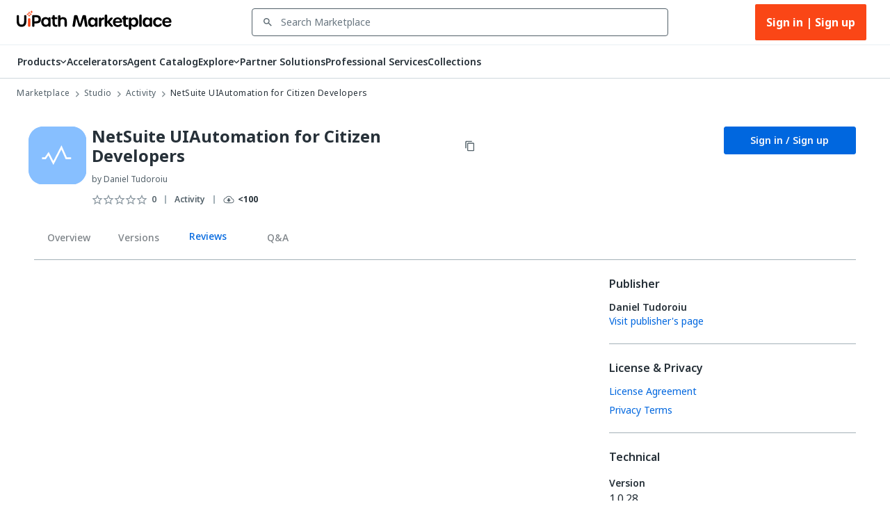

--- FILE ---
content_type: application/javascript; charset=UTF-8
request_url: https://marketplace.uipath.com/_next/static/chunks/2162-032edc56948e486b.js
body_size: 3126
content:
"use strict";(self.webpackChunk_N_E=self.webpackChunk_N_E||[]).push([[2162],{38062:function(e,t,o){o.d(t,{V:function(){return i}});var r=o(44124),n=o(6749);function i(e){return(0,n.ZP)("MuiDivider",e)}let l=(0,r.Z)("MuiDivider",["root","absolute","fullWidth","inset","middle","flexItem","light","vertical","withChildren","withChildrenVertical","textAlignRight","textAlignLeft","wrapper","wrapperVertical"]);t.Z=l},32964:function(e,t,o){var r=o(30808),n=o(25773),i=o(27378),l=o(71635),p=o(82267),a=o(59103),u=o(97453),s=o(12709),c=o(94776),m=o(68014),d=o(51640),h=o(23382),g=o(94367),f=o(67151),Z=o(51183),v=o(56839),T=o(1328),b=o(18817),w=o(87143),y=o(24246);let x=["arrow","children","classes","components","componentsProps","describeChild","disableFocusListener","disableHoverListener","disableInteractive","disableTouchListener","enterDelay","enterNextDelay","enterTouchDelay","followCursor","id","leaveDelay","leaveTouchDelay","onClose","onOpen","open","placement","PopperComponent","PopperProps","slotProps","slots","title","TransitionComponent","TransitionProps"],R=e=>{let{classes:t,disableInteractive:o,arrow:r,touch:n,placement:i}=e,l={popper:["popper",!o&&"popperInteractive",r&&"popperArrow"],tooltip:["tooltip",r&&"tooltipArrow",n&&"touch",`tooltipPlacement${(0,d.Z)(i.split("-")[0])}`],arrow:["arrow"]};return(0,p.Z)(l,w.Q,t)},M=(0,s.ZP)(g.Z,{name:"MuiTooltip",slot:"Popper",overridesResolver:(e,t)=>{let{ownerState:o}=e;return[t.popper,!o.disableInteractive&&t.popperInteractive,o.arrow&&t.popperArrow,!o.open&&t.popperClose]}})(({theme:e,ownerState:t,open:o})=>(0,n.Z)({zIndex:(e.vars||e).zIndex.tooltip,pointerEvents:"none"},!t.disableInteractive&&{pointerEvents:"auto"},!o&&{pointerEvents:"none"},t.arrow&&{[`&[data-popper-placement*="bottom"] .${w.Z.arrow}`]:{top:0,marginTop:"-0.71em","&::before":{transformOrigin:"0 100%"}},[`&[data-popper-placement*="top"] .${w.Z.arrow}`]:{bottom:0,marginBottom:"-0.71em","&::before":{transformOrigin:"100% 0"}},[`&[data-popper-placement*="right"] .${w.Z.arrow}`]:(0,n.Z)({},t.isRtl?{right:0,marginRight:"-0.71em"}:{left:0,marginLeft:"-0.71em"},{height:"1em",width:"0.71em","&::before":{transformOrigin:"100% 100%"}}),[`&[data-popper-placement*="left"] .${w.Z.arrow}`]:(0,n.Z)({},t.isRtl?{left:0,marginLeft:"-0.71em"}:{right:0,marginRight:"-0.71em"},{height:"1em",width:"0.71em","&::before":{transformOrigin:"0 0"}})})),P=(0,s.ZP)("div",{name:"MuiTooltip",slot:"Tooltip",overridesResolver:(e,t)=>{let{ownerState:o}=e;return[t.tooltip,o.touch&&t.touch,o.arrow&&t.tooltipArrow,t[`tooltipPlacement${(0,d.Z)(o.placement.split("-")[0])}`]]}})(({theme:e,ownerState:t})=>(0,n.Z)({backgroundColor:e.vars?e.vars.palette.Tooltip.bg:(0,u.Fq)(e.palette.grey[700],.92),borderRadius:(e.vars||e).shape.borderRadius,color:(e.vars||e).palette.common.white,fontFamily:e.typography.fontFamily,padding:"4px 8px",fontSize:e.typography.pxToRem(11),maxWidth:300,margin:2,wordWrap:"break-word",fontWeight:e.typography.fontWeightMedium},t.arrow&&{position:"relative",margin:0},t.touch&&{padding:"8px 16px",fontSize:e.typography.pxToRem(14),lineHeight:`${Math.round(16/14*1e5)/1e5}em`,fontWeight:e.typography.fontWeightRegular},{[`.${w.Z.popper}[data-popper-placement*="left"] &`]:(0,n.Z)({transformOrigin:"right center"},t.isRtl?(0,n.Z)({marginLeft:"14px"},t.touch&&{marginLeft:"24px"}):(0,n.Z)({marginRight:"14px"},t.touch&&{marginRight:"24px"})),[`.${w.Z.popper}[data-popper-placement*="right"] &`]:(0,n.Z)({transformOrigin:"left center"},t.isRtl?(0,n.Z)({marginRight:"14px"},t.touch&&{marginRight:"24px"}):(0,n.Z)({marginLeft:"14px"},t.touch&&{marginLeft:"24px"})),[`.${w.Z.popper}[data-popper-placement*="top"] &`]:(0,n.Z)({transformOrigin:"center bottom",marginBottom:"14px"},t.touch&&{marginBottom:"24px"}),[`.${w.Z.popper}[data-popper-placement*="bottom"] &`]:(0,n.Z)({transformOrigin:"center top",marginTop:"14px"},t.touch&&{marginTop:"24px"})})),C=(0,s.ZP)("span",{name:"MuiTooltip",slot:"Arrow",overridesResolver:(e,t)=>t.arrow})(({theme:e})=>({overflow:"hidden",position:"absolute",width:"1em",height:"0.71em",boxSizing:"border-box",color:e.vars?e.vars.palette.Tooltip.bg:(0,u.Fq)(e.palette.grey[700],.9),"&::before":{content:'""',margin:"auto",display:"block",width:"100%",height:"100%",backgroundColor:"currentColor",transform:"rotate(45deg)"}})),k=!1,E=null,L={x:0,y:0};function O(e,t){return o=>{t&&t(o),e(o)}}let $=i.forwardRef(function(e,t){var o,p,u,s,d,w,$,S,N,A,W,F,I,B,D,j,z,U,V;let _=(0,m.Z)({props:e,name:"MuiTooltip"}),{arrow:q=!1,children:H,components:Q={},componentsProps:X={},describeChild:Y=!1,disableFocusListener:G=!1,disableHoverListener:J=!1,disableInteractive:K=!1,disableTouchListener:ee=!1,enterDelay:et=100,enterNextDelay:eo=0,enterTouchDelay:er=700,followCursor:en=!1,id:ei,leaveDelay:el=0,leaveTouchDelay:ep=1500,onClose:ea,onOpen:eu,open:es,placement:ec="bottom",PopperComponent:em,PopperProps:ed={},slotProps:eh={},slots:eg={},title:ef,TransitionComponent:eZ=h.Z,TransitionProps:ev}=_,eT=(0,r.Z)(_,x),eb=i.isValidElement(H)?H:(0,y.jsx)("span",{children:H}),ew=(0,c.Z)(),ey="rtl"===ew.direction,[ex,eR]=i.useState(),[eM,eP]=i.useState(null),eC=i.useRef(!1),ek=K||en,eE=i.useRef(),eL=i.useRef(),eO=i.useRef(),e$=i.useRef(),[eS,eN]=(0,b.Z)({controlled:es,default:!1,name:"Tooltip",state:"open"}),eA=eS,eW=(0,v.Z)(ei),eF=i.useRef(),eI=i.useCallback(()=>{void 0!==eF.current&&(document.body.style.WebkitUserSelect=eF.current,eF.current=void 0),clearTimeout(e$.current)},[]);i.useEffect(()=>()=>{clearTimeout(eE.current),clearTimeout(eL.current),clearTimeout(eO.current),eI()},[eI]);let eB=e=>{clearTimeout(E),k=!0,eN(!0),eu&&!eA&&eu(e)},eD=(0,f.Z)(e=>{clearTimeout(E),E=setTimeout(()=>{k=!1},800+el),eN(!1),ea&&eA&&ea(e),clearTimeout(eE.current),eE.current=setTimeout(()=>{eC.current=!1},ew.transitions.duration.shortest)}),ej=e=>{eC.current&&"touchstart"!==e.type||(ex&&ex.removeAttribute("title"),clearTimeout(eL.current),clearTimeout(eO.current),et||k&&eo?eL.current=setTimeout(()=>{eB(e)},k?eo:et):eB(e))},ez=e=>{clearTimeout(eL.current),clearTimeout(eO.current),eO.current=setTimeout(()=>{eD(e)},el)},{isFocusVisibleRef:eU,onBlur:eV,onFocus:e_,ref:eq}=(0,T.Z)(),[,eH]=i.useState(!1),eQ=e=>{eV(e),!1===eU.current&&(eH(!1),ez(e))},eX=e=>{ex||eR(e.currentTarget),e_(e),!0===eU.current&&(eH(!0),ej(e))},eY=e=>{eC.current=!0;let t=eb.props;t.onTouchStart&&t.onTouchStart(e)};i.useEffect(()=>{if(eA)return document.addEventListener("keydown",e),()=>{document.removeEventListener("keydown",e)};function e(e){("Escape"===e.key||"Esc"===e.key)&&eD(e)}},[eD,eA]);let eG=(0,Z.Z)(eb.ref,eq,eR,t);ef||0===ef||(eA=!1);let eJ=i.useRef(),eK={},e0="string"==typeof ef;Y?(eK.title=eA||!e0||J?null:ef,eK["aria-describedby"]=eA?eW:null):(eK["aria-label"]=e0?ef:null,eK["aria-labelledby"]=eA&&!e0?eW:null);let e1=(0,n.Z)({},eK,eT,eb.props,{className:(0,l.Z)(eT.className,eb.props.className),onTouchStart:eY,ref:eG},en?{onMouseMove:e=>{let t=eb.props;t.onMouseMove&&t.onMouseMove(e),L={x:e.clientX,y:e.clientY},eJ.current&&eJ.current.update()}}:{}),e4={};ee||(e1.onTouchStart=e=>{eY(e),clearTimeout(eO.current),clearTimeout(eE.current),eI(),eF.current=document.body.style.WebkitUserSelect,document.body.style.WebkitUserSelect="none",e$.current=setTimeout(()=>{document.body.style.WebkitUserSelect=eF.current,ej(e)},er)},e1.onTouchEnd=e=>{eb.props.onTouchEnd&&eb.props.onTouchEnd(e),eI(),clearTimeout(eO.current),eO.current=setTimeout(()=>{eD(e)},ep)}),J||(e1.onMouseOver=O(ej,e1.onMouseOver),e1.onMouseLeave=O(ez,e1.onMouseLeave),ek||(e4.onMouseOver=ej,e4.onMouseLeave=ez)),G||(e1.onFocus=O(eX,e1.onFocus),e1.onBlur=O(eQ,e1.onBlur),ek||(e4.onFocus=eX,e4.onBlur=eQ));let e7=i.useMemo(()=>{var e;let t=[{name:"arrow",enabled:!!eM,options:{element:eM,padding:4}}];return null!=(e=ed.popperOptions)&&e.modifiers&&(t=t.concat(ed.popperOptions.modifiers)),(0,n.Z)({},ed.popperOptions,{modifiers:t})},[eM,ed]),e2=(0,n.Z)({},_,{isRtl:ey,arrow:q,disableInteractive:ek,placement:ec,PopperComponentProp:em,touch:eC.current}),e3=R(e2),e6=null!=(o=null!=(p=eg.popper)?p:Q.Popper)?o:M,e8=null!=(u=null!=(s=null!=(d=eg.transition)?d:Q.Transition)?s:eZ)?u:h.Z,e5=null!=(w=null!=($=eg.tooltip)?$:Q.Tooltip)?w:P,e9=null!=(S=null!=(N=eg.arrow)?N:Q.Arrow)?S:C,te=(0,a.$)(e6,(0,n.Z)({},ed,null!=(A=eh.popper)?A:X.popper,{className:(0,l.Z)(e3.popper,null==ed?void 0:ed.className,null==(W=null!=(F=eh.popper)?F:X.popper)?void 0:W.className)}),e2),tt=(0,a.$)(e8,(0,n.Z)({},ev,null!=(I=eh.transition)?I:X.transition),e2),to=(0,a.$)(e5,(0,n.Z)({},null!=(B=eh.tooltip)?B:X.tooltip,{className:(0,l.Z)(e3.tooltip,null==(D=null!=(j=eh.tooltip)?j:X.tooltip)?void 0:D.className)}),e2),tr=(0,a.$)(e9,(0,n.Z)({},null!=(z=eh.arrow)?z:X.arrow,{className:(0,l.Z)(e3.arrow,null==(U=null!=(V=eh.arrow)?V:X.arrow)?void 0:U.className)}),e2);return(0,y.jsxs)(i.Fragment,{children:[i.cloneElement(eb,e1),(0,y.jsx)(e6,(0,n.Z)({as:null!=em?em:g.Z,placement:ec,anchorEl:en?{getBoundingClientRect:()=>({top:L.y,left:L.x,right:L.x,bottom:L.y,width:0,height:0})}:ex,popperRef:eJ,open:!!ex&&eA,id:eW,transition:!0},e4,te,{popperOptions:e7,children:({TransitionProps:e})=>(0,y.jsx)(e8,(0,n.Z)({timeout:ew.transitions.duration.shorter},e,tt,{children:(0,y.jsxs)(e5,(0,n.Z)({},to,{children:[ef,q?(0,y.jsx)(e9,(0,n.Z)({},tr,{ref:eP})):null]}))}))}))]})});t.Z=$},87143:function(e,t,o){o.d(t,{Q:function(){return i}});var r=o(44124),n=o(6749);function i(e){return(0,n.ZP)("MuiTooltip",e)}let l=(0,r.Z)("MuiTooltip",["popper","popperInteractive","popperArrow","popperClose","tooltip","tooltipArrow","touch","tooltipPlacementLeft","tooltipPlacementRight","tooltipPlacementTop","tooltipPlacementBottom","arrow"]);t.Z=l},56839:function(e,t,o){var r=o(5056);t.Z=r.Z}}]);

--- FILE ---
content_type: image/svg+xml
request_url: https://marketplace.uipath.com/static/images/icons/copy-to-clipboard.svg
body_size: -27
content:
<svg width="16" height="16" viewBox="0 0 16 16" fill="none" xmlns="http://www.w3.org/2000/svg">
<path fill-rule="evenodd" clip-rule="evenodd" d="M10.6666 0.666504H2.66659C1.93325 0.666504 1.33325 1.2665 1.33325 1.99984V11.3332H2.66659V1.99984H10.6666V0.666504ZM12.6666 3.33317H5.33325C4.59992 3.33317 3.99992 3.93317 3.99992 4.6665V13.9998C3.99992 14.7332 4.59992 15.3332 5.33325 15.3332H12.6666C13.3999 15.3332 13.9999 14.7332 13.9999 13.9998V4.6665C13.9999 3.93317 13.3999 3.33317 12.6666 3.33317ZM5.33325 13.9998H12.6666V4.6665H5.33325V13.9998Z" fill="#526068"/>
</svg>


--- FILE ---
content_type: application/javascript
request_url: https://platform-cdn.uipath.com/apollo-packages/portal-shell/3.332.7/p-ae83fb89.js
body_size: 6514
content:
import{L as t,aa as n,s as e,ab as i,p as o,g as a,d as s,A as r,ac as c,ad as l,ae as u,c as d,e as v,v as h,h as p,F as g,_ as f,af as m,G as S,y as A,ag as I,k as T,ah as y,Z as b,ai as w,a9 as $,q as O,S as N,a0 as j,B as P,aj as k,ak as z,al as E,am as C}from"./p-4238f40f.js";class _{static Instantiate(t){return this._settingsInstance||(this._settingsInstance=t),this._settingsInstance}static get Instance(){return this._settingsInstance}}var L;!function(t){t.TESTER="TESTER",t.AUTOMATION_EXPRESS_USER="AUTOMATION_EXPRESS_USER",t.AUTOMATION_EXPRESS_ADMIN="AUTOMATION_EXPRESS_ADMIN",t.BUSINESS_USER="BUSINESS_USER",t.BUSINESS_ANALYST="BUSINESS_ANALYST",t.CITIZEN_DEV="CITIZEN_DEV",t.RPA_DEVELOPER="RPA_DEVELOPER",t.ADMIN="ADMIN",t.UNKNOWN="UNKNOWN",t.INITIAL="INITIAL"}(L||(L={}));const R=["home","orchestrator","studio"],U=["studio","orchestrator","agents"],G=["admin","orchestrator"],J=["maestro","processmining"],F=t=>{switch(t){case L.CITIZEN_DEV:case L.AUTOMATION_EXPRESS_USER:case L.RPA_DEVELOPER:return U;case L.AUTOMATION_EXPRESS_ADMIN:case L.ADMIN:return G;case L.BUSINESS_USER:case L.BUSINESS_ANALYST:return J;default:return R}},q=()=>`${a()}/portal_/api/identity/Setting`,M=t=>t.reduce(((t,n)=>(t[n.key]=n.value,t)),{});class x{constructor(){this.debouncedRequest=null,this.settingKeys=new Set}async getSettings(n){return t.debug(["settings"],`queuing settings keys: ${n}`),n.forEach((t=>this.settingKeys.add(t))),this.debouncedRequest||(this.debouncedRequest=new Promise((async t=>setTimeout(x.timeoutCallback,x.SETTINGS_DEBOUNCE_TIME_MS,this,t)))),await this.debouncedRequest}static async putSettings(n,i=!0){t.debug(["settings"],`putting settings: ${JSON.stringify(Object.keys(n))}`);const a=x.validateRequest(Object.keys(n));return await async function(t,n,i=!0){if(!Object.keys(n).length||!t)return{};const a=e.get("organizationId"),s=e.get("userId"),r=`${q()}`,c=await o(r,{token:t,body:{settings:Object.entries(n).map((([t,n])=>({key:t,value:n}))),partitionGlobalId:a,userId:i?s:void 0}});return M(c)}(a,n,i)}static async timeoutCallback(t,n){t.debouncedRequest=null,n(await x.fetchSettings(t))}static async fetchSettings(n){t.debug(["settings"],`fetching settings: ${n.settingKeys}`);const o=Array.from(n.settingKeys);n.settingKeys.clear();const a=x.validateRequest(o);return await async function(n,o){if(!o.length||!n)return{};const a=e.get("organizationId"),s=e.get("userId"),r=o.join("&key="),c=`${q()}?key=${r}&partitionGlobalId=${a}&userId=${s}`;try{const t=await i(c,{token:n});return M(t)}catch(n){return t.error(["api"],`error fetching settings: ${n}`),{}}}(a,o)}static validateRequest(t){const n=a(),e=s();return!e||!n||t.length<1?"":e}}x.SETTINGS_DEBOUNCE_TIME_MS=10;const H="Favorites",D="NO-TENANTS",B=(t,n,e)=>t[r.Favorites]?JSON.parse(t[r.Favorites]):{[n]:e};async function V(n,e){const o=`${n}/portal_/api/filtering/leftnav/tenantsAndOrganizationInfo`;return t.debug("api","fetching account"),i(o,{token:e},((i,o,a,s)=>{"Forbidden"===i.name?window.location.assign(`${n}/portal_/restricted-policy`):t.warn("api",`unexpected error happened on Account API call: ${i}`,{object:{method:o,url:a,requestProps:s,hasToken:!!e},stack:i.stack})}))}async function X(n,e){const o=`${n}/portal_/api/userLicense/UserLicense/status`;t.debug("api","fetching user license management status");const{enabled:a}=await i(o,{token:e},((n,i,o,a)=>(t.error("api",`unexpected error happened on user license management status API call: ${n}`,{object:{method:i,url:o,requestProps:a,hasToken:!!e},stack:n.stack}),{enabled:!1})));return a}function Z(t){var n;return null!==(n=null==t?void 0:t.includes("/organization_/api"))&&void 0!==n&&n}function K(t){var n,e;const i="light"===t||"light-hc"===t,o=null===(n=tt.state.organization)||void 0===n?void 0:n[i?"lightLogo":"darkLogo"];return Z(o)?null===(e=tt.state.organization)||void 0===e?void 0:e[i?"lightLogoDataUrl":"darkLogoDataUrl"]:o}async function W(n,e){const o=await async function(n,e){return t.debug("api","retrieving cobranding logo"),i(n,{token:e},((n,i,o,a)=>{t.warn("api",`unexpected error happened on cobranding API call: ${n}`,{object:{method:i,url:o,requestProps:a,hasToken:!!e},stack:n.stack})}),(t=>t.blob()))}(n,e),a=await function(t){return new Promise((n=>{try{const e=new FileReader;e.onload=function(){n(this.result)},e.readAsDataURL(t)}catch(t){n("")}}))}(o);return a}class Y{static Instantiate(n){return t.debug("EventHandlersInstanceResolver","Instantiate",{object:n}),window.PortalShell.EventHandlers=n,this._eventHandlersInstance=window.PortalShell.EventHandlers,this._eventHandlersInstance}static get Instance(){return this._eventHandlersInstance}}class Q{constructor(t){this.accountAndTenantsStore=t,this.processAccount(),this.getPersona()}handleLanguageChange(n){t.debug("locale","handling language change for menu items"),this.updateMenuItems({locale:n})}async fetchAccountAndTenants(n=!1,i=s(),o=e.get("isHost")){var r,c,l;if(t.debug("accountAndTenants","fetching account and tenants"),await this.handleOnPremApiCall(i,o))return void this.updateMenuItems();const{refetchCondition:d,setLocalStorageLastRefetched:A}=v(g.AccountAndTenantsRefetchThrottleMs.name,`${Q.accountAndTenantsLastRefetchedPrefix}_${h()}_${p()}`),I=e.get("userId"),T=n||d,y=a();if(T&&y&&i){const[n,e,o]=await Promise.all([V(y,i),X(y,i),this.fetchEntitlements(i,I)]);t.debug("api","account and user license fetch success",{object:{account:n,userLicensingEnabled:e,entitlements:o}}),(null==n?void 0:n.organization)&&(n.organization.userLicensingEnabled=e,n.organization.entitlements=o);const a=f()||m()?"":p(),s=null===(r=null==n?void 0:n.organization)||void 0===r?void 0:r.name,d=null===(c=null==n?void 0:n.organization)||void 0===c?void 0:c.id;if(a&&(s||d)&&!(s&&u(s,a)||d&&u(d,a)))return t.debug("api",`URL does not match API response; urlNameOrId: ${a}, apiName: ${s}, apiId: ${d}`),void S.emitSwitchOrganization({newOrg:a,oldOrg:null!==(l=null!=s?s:d)&&void 0!==l?l:""});A();const v=await this.preprocessAccount(n,i);this.processAccount(v,i),await this.getPersona(i)}this.updateMenuItems()}updateMenuItems(n){var i,o,a,s,r,{tenantName:c=this.accountAndTenantsStore.get("currentTenant"),isHost:l=e.get("isHost"),locale:d=(null===(i=A.Instance)||void 0===i?void 0:i.locale),overrideServices:v=this.accountAndTenantsStore.get("overrideServices"),isAdmin:h=this.accountAndTenantsStore.get("isAdmin")}=void 0===n?{}:n;v.length>0&&this.accountAndTenantsStore.set("overrideServices",v);const p=I({tenantName:c,isHost:l,locale:d}),m=T(g.PreviewServices.name);if(Array.isArray(m)&&m.length>0)for(const t of m){const n=p.services.find((n=>n.id===t));n&&(n.showBadge=!0,n.isPreview=!0)}if(l)return t.debug("accountAndTenants","returning menu items for host"),void this.accountAndTenantsStore.set("menuItems",p.services.filter((t=>!!t.showInHostAccount)));t.debug("accountAndTenants","returning menu items for non-host");const S=C.concat(null!==(a=null===(o=this.accountAndTenantsStore.state.organization)||void 0===o?void 0:o.accountServices)&&void 0!==a?a:[]);t.debug("store","account level services",{object:S});const $=null!==(s=this.getTenant(this.accountAndTenantsStore.get("currentTenant")))&&void 0!==s?s:this.accountAndTenantsStore.get("tenants")[0];t.debug("store","used for menu items",{object:$});let O=null!==(r=null==$?void 0:$.enabledServices)&&void 0!==r?r:[];!O.includes("admin")&&h&&O.push("admin"),O.includes(y.agenticorchestration)&&!O.includes(y.maestro)&&O.push(y.maestro),O.includes(y.dataservice)&&!O.includes(y.datafabric)&&O.push(y.datafabric);const N=T(g.FilteredServicesForSAP.name);this.hasAccountEntitlement(b.SAP)&&(null==N?void 0:N.length)>0&&(O=O.filter((t=>!N.includes(t))));const j=f()?v:O.concat(S),P=w.filter((t=>j.includes(t))),k=[];P.forEach((t=>{const n=p.services.find((n=>u(n.id,t)));n&&k.push(n)})),this.accountAndTenantsStore.set("menuItems",[...k,...[].map((t=>Object.assign(Object.assign({},t),{isMore:!0})))])}getCurrentAccountAndTenantsInfo(){var t;return{organization:Object.assign({name:null!==(t=p())&&void 0!==t?t:""},this.accountAndTenantsStore.get("organization")),tenants:[...this.accountAndTenantsStore.get("tenants")],userGroups:[...this.accountAndTenantsStore.get("userGroups")],isAdmin:this.accountAndTenantsStore.get("isAdmin")}}getTenant(t){var n,e,i,o;void 0===t&&(t=null!==(o=null!==(i=null===(e=null===(n=$.Instance)||void 0===n?void 0:n.devProperties)||void 0===e?void 0:e.tenant)&&void 0!==i?i:O())&&void 0!==o?o:this.getCachedTenantName());const a=this.accountAndTenantsStore.get("tenants");if(!((null==a?void 0:a.length)<1))return a.find((n=>u(n.name,t)||u(n.id,t)))}getFavorites(){if(T(g.EnableLeftRailExperiment.name)){const t=tt.get("currentTenant")||D;return this.accountAndTenantsStore.get("favorites")[t]||[]}return F(this.accountAndTenantsStore.get("persona"))}async fetchFavorites(){var n;const i=null===(n=this.accountAndTenantsStore.get("organization"))||void 0===n?void 0:n.id,o=this.accountAndTenantsStore.get("tenants"),s=this.accountAndTenantsStore.get("persona"),{refetchCondition:c,setLocalStorageLastRefetched:l}=v(g.FavoritesRefetchThrottleMs.name,`${N.PORTAL_SHELL_FAVORITES_DATA_LAST_REFETCHED}-${i}`),u=this.hasAccountEntitlement(b.APP_TESTER)||this.hasAccountEntitlement(b.APP_TEST_DEVELOPER),d=F(s),h=o.reduce(((t,n)=>(t[n.name]=d,t)),{});h[D]=d;let p={};try{const t=localStorage.getItem(`${N.PORTAL_SHELL_FAVORITES_DATA}-${i}`);p=JSON.parse(t||"")}catch(n){t.error("accountAndTenants","could not parse stored favorites",{printToConsoleOnly:!0})}if(0===Object.keys(p).length||c){const n=await async function(){const n=tt.get("currentTenant")||D,i=e.get("organizationId"),o=e.get("userId"),s=a(),c=tt.get("persona"),l=F(c);try{if(!s)return t.debug(["api"],"no organizationStandardUrl"),{[n]:l};if(!i||!o)return t.debug(["api"],"no organizationId or userId"),{[n]:l};t.debug(["api"],"fetching favorites settings");const e=await _.Instance.getSettings([r.Favorites]);return B(e,n,l)}catch(e){return t.error(["api"],`error fetching favorites settings: ${e}`),{[n]:l}}}();0!==Object.keys(n).length&&(Object.keys(n).forEach((t=>{var e,i;if(Array.isArray(n[t])&&JSON.stringify(n[t])===JSON.stringify(d)&&u){const o=null===(e=this.accountAndTenantsStore.get("tenants"))||void 0===e?void 0:e.find((n=>n.name===t));(null===(i=null==o?void 0:o.enabledServices)||void 0===i?void 0:i.includes("testmanager"))&&(n[t]=[...d,"testmanager"])}})),p=n,l())}Object.keys(p).forEach((t=>{if(h.hasOwnProperty(t)){const n=p[t].indexOf(y.agenticorchestration);-1!==n&&p[t].splice(n,0,y.maestro);const e=p[t].indexOf(y.dataservice);-1!==e&&p[t].splice(e,0,y.datafabric),h[t]=Array.from(new Set(p[t]))}})),localStorage.setItem(`${N.PORTAL_SHELL_FAVORITES_DATA}-${i}`,JSON.stringify(h)),this.accountAndTenantsStore.set("favorites",h),this.accountAndTenantsStore.forceUpdate("favorites")}async setFavorites(n,e){var i,o;const a=null===(i=this.accountAndTenantsStore.get("organization"))||void 0===i?void 0:i.id,s=this.accountAndTenantsStore.get("favorites"),r=tt.get("currentTenant")||D,c=null!==(o=s[r])&&void 0!==o?o:F(this.accountAndTenantsStore.get("persona"));s[r]=e?c.filter((t=>!(n===y.maestro&&t===y.agenticorchestration||n===y.datafabric&&t===y.dataservice||t===n))):[...c,n],localStorage.setItem(`${N.PORTAL_SHELL_FAVORITES_DATA}-${a}`,JSON.stringify(s)),this.accountAndTenantsStore.set("favorites",s),this.accountAndTenantsStore.forceUpdate("favorites"),await async function(n){const e=tt.get("currentTenant"),i=tt.get("persona"),o=F(i),a=tt.get("favorites");a[e]=n,t.debug(["api"],"updating favorites settings");const s=await x.putSettings({[H]:JSON.stringify(a)});return B(s,e,o)}(s[r])}updateCurrentTenant(n,e=!1){var i,o,a,s,r;t.debug(["accountAndTenants","tenant"],"updating current tenant",{object:n});const c=this.accountAndTenantsStore.get("currentTenant"),l=null!==(i=this.getTenant(n))&&void 0!==i?i:this.accountAndTenantsStore.get("tenants")[0];if(!e&&(!l||c&&u(l.name,c)))return void t.debug(["accountAndTenants","tenant"],"no tenant change",{object:{storeTenantName:c,currentTenant:l}});const d={id:l.id,name:l.name,selectedTenantId:l.name},v=this.accountAndTenantsStore.get("currentTenant");v||(S.emitTenantLoaded(d),null===(a=null===(o=Y.Instance)||void 0===o?void 0:o.onTenantLoaded)||void 0===a||a.call(o,d)),(!v||e||l.name&&v!==l.name)&&(this.accountAndTenantsStore.set("currentTenant",l.name),S.emitTenantChanged(d),null===(r=null===(s=Y.Instance)||void 0===s?void 0:s.onTenantChanged)||void 0===r||r.call(s,d)),this.updateMenuItems({tenantName:l.name}),Q.setCachedTenant(l.name),j.SetPlatformInfo({cloudTenantId:l.id,tenantId:l.id})}isAdminUserGroup(){var t,n;return null!==(n=null===(t=this.accountAndTenantsStore)||void 0===t?void 0:t.get("userGroups").includes(P.Admin))&&void 0!==n&&n}isResourceCenterHiddenForNonAdmins(){var t,n;return null!==(n=null===(t=this.accountAndTenantsStore.get("organization"))||void 0===t?void 0:t.resourceCenterHidden)&&void 0!==n&&n}getCachedAccount(){var n,e,i,o,a,s,r,c,l,d,v,h,g;const f=(null===(n=this.accountAndTenantsStore.get("organization"))||void 0===n?void 0:n.id)||(null===(e=this.accountAndTenantsStore.get("organization"))||void 0===e?void 0:e.name)||p();if(!f)return;const m=localStorage.getItem(Q.accountCacheKey);try{const n=JSON.parse(null!=m?m:""),e=u(null!==(o=null===(i=null==n?void 0:n.organization)||void 0===i?void 0:i.name)&&void 0!==o?o:"",f)||u(null!==(s=null===(a=null==n?void 0:n.organization)||void 0===a?void 0:a.id)&&void 0!==s?s:"",f);return e?n:(t.warn("cache",`failed to retrieve cache; accountNameOrId: ${f}, cachedAccountName: ${null===(r=null==n?void 0:n.organization)||void 0===r?void 0:r.name}, cachedAccountId: ${null===(c=null==n?void 0:n.organization)||void 0===c?void 0:c.id}, caseInsensitiveMatch: ${e}`),void(f&&((null===(l=null==n?void 0:n.organization)||void 0===l?void 0:l.name)||(null===(d=null==n?void 0:n.organization)||void 0===d?void 0:d.id))&&S.emitSwitchOrganization({newOrg:f,oldOrg:null!==(h=null===(v=null==n?void 0:n.organization)||void 0===v?void 0:v.name)&&void 0!==h?h:null===(g=null==n?void 0:n.organization)||void 0===g?void 0:g.id})))}catch(t){return}}isEnterpriseAccount(){var t;const n=null===(t=this.accountAndTenantsStore.get("organization"))||void 0===t?void 0:t.accountType;return n&&n===k.Enterprise}getAccountType(){var t,n;return null!==(n=null===(t=this.accountAndTenantsStore.get("organization"))||void 0===t?void 0:t.accountType)&&void 0!==n?n:k.Unlicensed}hasAccountEntitlement(t){var n,e,i;const o=null===(n=this.accountAndTenantsStore.get("organization"))||void 0===n?void 0:n.entitlements;return"boolean"==typeof o?t===b.SAP&&o:!!(null===(i=null===(e=this.accountAndTenantsStore.get("organization"))||void 0===e?void 0:e.entitlements)||void 0===i?void 0:i.includes(t))}async fetchEntitlements(e,i){if(!T(g.EnableSAPEntitlements.name))return t.debug("entitlements","SAP entitlement is not enabled"),[];const o=a();if(o&&e){const a=await async function(e,i,o,a){const s=`${e}/portal_/api/license/accountant/Entitlement/multiple`;return t.debug("api",`fetching entitlements ${o}`),(await n(a?`${s}?userId=${a}`:s,{token:i,body:{entitlementNames:o}})).isEntitled}(o,e,Object.values(b),i);return Object.entries(a).filter((([,t])=>t)).map((([t])=>t))}return[]}static setCachedAccount(t){t&&localStorage.setItem(Q.accountCacheKey,JSON.stringify(t))}static setCachedTenant(t){localStorage.setItem(Q.tenantCacheKey,t)}getCachedTenantName(){var t,n;let e=null!==(t=localStorage.getItem(Q.tenantCacheKey))&&void 0!==t?t:"";return z(e)&&(e=null!==(n=O())&&void 0!==n?n:""),e}async handleOnPremApiCall(n,o){var s;if(!f()&&!o)return!1;const r=[{name:this.accountAndTenantsStore.get("currentTenant"),id:"",status:"Enabled",enabledServices:[],color:"",isCanaryTenant:!1}];if(o&&n){const c=await async function(n){var o,s,r;const c=`${a()}/portal_/api/identity/Setting?key=${l.IdleTimeoutDuration}&key=${l.AllowConcurrentBrowserSessions}&partitionGlobalId=${e.get("organizationId")}`;t.debug(["api","host"],"fetching session settings");const d=await i(c,{token:n},((e,i,o,a)=>{t.error(["api","host"],`unexpected error happened on session settings API call: ${e}`,{object:{method:i,url:o,requestProps:a,hasToken:!!n},stack:e.stack})})),v=null===(o=null==d?void 0:d.find((t=>u(t.key,l.IdleTimeoutDuration))))||void 0===o?void 0:o.value,h=null!==(r=null===(s=null==d?void 0:d.find((t=>u(t.key,l.AllowConcurrentBrowserSessions))))||void 0===s?void 0:s.value)&&void 0!==r?r:"true";return{idleSessionTimeoutPeriod:Math.min(Number(v),864e5)||void 0,allowConcurrentSessions:h}}(n);t.debug(["api","host"],"session settings fetch success",{object:c}),this.accountAndTenantsStore.set("organization",Object.assign(Object.assign({},null!==(s=this.accountAndTenantsStore.state.organization)&&void 0!==s?s:{name:"host"}),c)),this.accountAndTenantsStore.set("tenants",o?[]:r),this.accountAndTenantsStore.set("userGroups",[]),this.updateIdleSessionTimeout(c.idleSessionTimeoutPeriod)}else this.accountAndTenantsStore.set("tenants",r),this.accountAndTenantsStore.set("currentTenant",r[0].name);return!0}async preprocessAccount(t,n){return t&&n&&(t=await async function(t,n){if(!(null==t?void 0:t.organization))return t;const e=t.organization.lightLogo,i=t.organization.darkLogo;return Z(e)&&(t.organization.lightLogoDataUrl=await W(e,n)),Z(i)&&(t.organization.darkLogoDataUrl=await W(i,n)),t}(t,n)),t}processAccount(t=this.getCachedAccount(),n){var e,i,o,a,s,r,c,l,u,d;this.accountAndTenantsStore.set("organization",null==t?void 0:t.organization),this.accountAndTenantsStore.set("tenants",null!==(e=null==t?void 0:t.tenants)&&void 0!==e?e:[]),this.accountAndTenantsStore.set("userGroups",null!==(i=null==t?void 0:t.userGroups)&&void 0!==i?i:[]),this.accountAndTenantsStore.set("isAdmin",null!==(o=null==t?void 0:t.isAdmin)&&void 0!==o&&o),t&&(this.accountAndTenantsStore.get("tenants").length<1?(S.emitTenantsNotAvailable(),null===(s=null===(a=Y.Instance)||void 0===a?void 0:a.onTenantsNotAvailable)||void 0===s||s.call(a),this.accountAndTenantsStore.set("currentTenant","")):this.updateCurrentTenant(void 0,!0),this.updateIdleSessionTimeout(null===(r=null==t?void 0:t.organization)||void 0===r?void 0:r.idleSessionTimeoutPeriod),t&&n&&!E()&&this.updateOrInitializePendo(),Q.setCachedAccount(t),j.SetPlatformInfo({subscriptionType:null===(c=null==t?void 0:t.organization)||void 0===c?void 0:c.accountType,serverRegion:null===(l=null==t?void 0:t.organization)||void 0===l?void 0:l.region}),j.SetPlatformMetadata({supportId:null!==(d=null===(u=null==t?void 0:t.organization)||void 0===u?void 0:u.licenseCode)&&void 0!==d?d:"UNLICENSED"}))}updateIdleSessionTimeout(n){var i,o;n?e.get("isSignInSuccessful")&&(t.debug("idle timeout","starting idle timeout from account side effect"),null===(o=window.PortalShell)||void 0===o||o.Session.enforceIdleTimeout(n)):null===(i=window.PortalShell)||void 0===i||i.Session.cancelIdleTimeout()}updateOrInitializePendo(){var n,e;t.debug(["accountAndTenants","pendo"],"attempt to update all options"),null===(n=window.PortalShell)||void 0===n||n.Pendo.updateOptionsFromStore(),t.debug(["accountAndTenants","pendo"],"attempt init"),null===(e=window.PortalShell)||void 0===e||e.Pendo.initializeFromStore()}static setCachedPersona(t){localStorage.setItem(Q.personaStorageKey,t)}getCachedPersona(){var t;return null!==(t=localStorage.getItem(Q.personaStorageKey))&&void 0!==t?t:L.INITIAL}async getPersona(n){var e,o;if(this.accountAndTenantsStore.get("organization")){let s=this.getCachedPersona();const r=this.accountAndTenantsStore.get("userGroups").includes(P.Admin),l=(null===(o=null===(e=this.accountAndTenantsStore.get("organization"))||void 0===e?void 0:e.accountType)||void 0===o?void 0:o.toUpperCase())===k.Free,{refetchCondition:u,setLocalStorageLastRefetched:d}=v(g.PersonaRefetchThrottleMs.name,`${Q.personaLastRefetchedPrefix}_${p()}`),h=this.accountAndTenantsStore.get("persona")===L.INITIAL;let f=!1;l&&r?s=L.AUTOMATION_EXPRESS_ADMIN:l?s=L.AUTOMATION_EXPRESS_USER:r?s=L.ADMIN:(h||u)&&n&&(s=await async function(n){var e;const o=a();if(!o)return t.debug("persona","no organizationStandardUrl"),L.UNKNOWN;t.debug("persona","fetch");const s=await i(`${o}/portal_/api/persona/persona/${c(n).sub}`,{token:n},((e,i,o,a)=>{t.warn("api",`unexpected error happened on getCurrentUserPersona API call: ${e}`,{object:{method:i,url:o,requestProps:a,hasToken:!!n},stack:e.stack})})),r=function(t){var n;const e=[L.ADMIN,L.RPA_DEVELOPER,L.CITIZEN_DEV,L.BUSINESS_ANALYST,L.BUSINESS_USER,L.AUTOMATION_EXPRESS_USER,L.TESTER];if(!t||0===t.length)return L.UNKNOWN;const i=t[0].weight,o=t.filter((t=>t.weight===i));return null!==(n=e.find((t=>o.some((n=>n.persona===t)))))&&void 0!==n?n:L.UNKNOWN}(null!==(e=null==s?void 0:s.fit)&&void 0!==e?e:[]);return t.debug("persona","resolved",{object:{dominantPersona:r,fromApiCall:!0,personaFit:s}}),r}(n),f=!0,d()),f||t.debug("persona","resolved",{object:{dominantPersona:s,fromApiCall:!1}}),this.accountAndTenantsStore.set("persona",s),s!==L.INITIAL&&Q.setCachedPersona(s)}}}Q.accountCacheKey=N.PORTAL_ACCOUNT,Q.tenantCacheKey=N.PORTAL_CURRENT_TENANT,Q.personaStorageKey=N.PORTAL_SHELL_PERSONA,Q.personaLastRefetchedPrefix=N.PORTAL_SHELL_PERSONA_LAST_REFETCHED,Q.accountAndTenantsLastRefetchedPrefix=N.PORTAL_SHELL_ACCOUNT_AND_TENANTS_LAST_REFETCHED;const tt=d({organization:void 0,tenants:[],userGroups:[],currentTenant:"",menuItems:[],overrideServices:[],isAdmin:!1,favorites:{},persona:L.INITIAL});export{Q as A,Y as E,_ as S,tt as a,x as b,K as g}